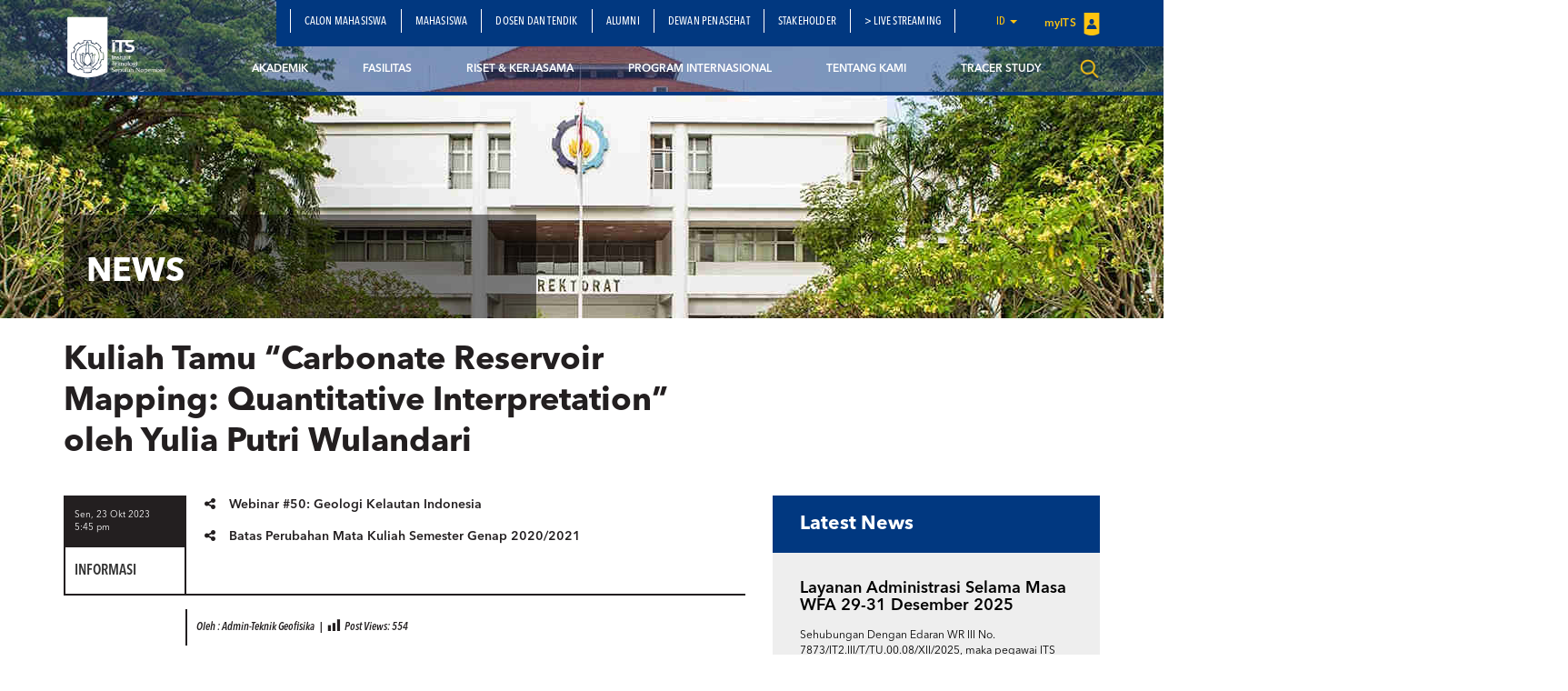

--- FILE ---
content_type: text/html; charset=UTF-8
request_url: https://www.its.ac.id/tgeofisika/id/kuliah-tamu-carbonate-reservoir-mapping-quantitative-interpretation-oleh-yulia-putri-wulandari/
body_size: 16251
content:
<!DOCTYPE html>
<html lang="en">
<head>
    <meta charset="utf-8">
    <meta http-equiv="X-UA-Compatible" content="IE=edge">
    <meta name="viewport" content="width=device-width, initial-scale=1">
    <title>Kuliah Tamu &quot;Carbonate Reservoir Mapping: Quantitative Interpretation&quot; oleh Yulia Putri Wulandari - Departemen Teknik Geofisika</title>
    <meta property="og:image" content="https://www.its.ac.id/tgeofisika/wp-content/uploads/sites/33/2023/10/Poster-Guest-Lecture-Teknik-Geofisika-ITS_27-Oktober-2023.png" />
    <meta name="format-detection" content="telephone=no" />
    <link rel="shortcut icon" href="https://www.its.ac.id/tgeofisika/wp-content/themes/DepartmentITS/assets/img/favicon.png">
            <meta name='robots' content='index, follow, max-image-preview:large, max-snippet:-1, max-video-preview:-1' />
	<style>img:is([sizes="auto" i], [sizes^="auto," i]) { contain-intrinsic-size: 3000px 1500px }</style>
	    <script>
    window.chatbotConfig = {
        nonce: '863db8c3ec',
        ajaxUrl: 'https://www.its.ac.id/tgeofisika/wp-admin/admin-ajax.php'
    };
    // console.log('Nonce loaded early:', window.chatbotConfig.nonce);
    </script>
    <link rel="alternate" href="https://www.its.ac.id/tgeofisika/id/kuliah-tamu-carbonate-reservoir-mapping-quantitative-interpretation-oleh-yulia-putri-wulandari/" hreflang="id" />
<link rel="alternate" href="https://www.its.ac.id/tgeofisika/guest-lecture-carbonate-reservoir-mapping-quantitative-interpretation-by-yulia-putri-wulandari/" hreflang="en" />

	<!-- This site is optimized with the Yoast SEO Premium plugin v26.2 (Yoast SEO v26.2) - https://yoast.com/wordpress/plugins/seo/ -->
	<link rel="canonical" href="https://www.its.ac.id/tgeofisika/id/kuliah-tamu-carbonate-reservoir-mapping-quantitative-interpretation-oleh-yulia-putri-wulandari/" />
	<meta property="og:locale" content="id_ID" />
	<meta property="og:locale:alternate" content="en_US" />
	<meta property="og:type" content="article" />
	<meta property="og:title" content="Kuliah Tamu &quot;Carbonate Reservoir Mapping: Quantitative Interpretation&quot; oleh Yulia Putri Wulandari" />
	<meta property="og:description" content="Teknik Geofisika ITS menyelenggarakan kuliah tamu dengan topik “Carbonate Reservoir Mapping: Quantitative Interpretation”, dengan mengundang narasumber: Yulia Putri Wulandari (Geophysicist RH Petrogas) acara ini akan diselenggarakan pada: Hari/Tanggal : Jumat, 27 Oktober 2023 Waktu : 15.30-17.00 WIB Lokasi : Hybrid di Kelas TG 305-306 dan Zoom ID: 4654-4005-85 materi narasumber dapat diakses melalui link berikut [&hellip;]" />
	<meta property="og:url" content="https://www.its.ac.id/tgeofisika/id/kuliah-tamu-carbonate-reservoir-mapping-quantitative-interpretation-oleh-yulia-putri-wulandari/" />
	<meta property="og:site_name" content="Departemen Teknik Geofisika" />
	<meta property="article:published_time" content="2023-10-23T10:45:37+00:00" />
	<meta property="og:image" content="https://www.its.ac.id/tgeofisika/wp-content/uploads/sites/33/2023/10/Poster-Guest-Lecture-Teknik-Geofisika-ITS_27-Oktober-2023.png" />
	<meta property="og:image:width" content="1080" />
	<meta property="og:image:height" content="1080" />
	<meta property="og:image:type" content="image/png" />
	<meta name="author" content="Admin-Teknik Geofisika" />
	<meta name="twitter:card" content="summary_large_image" />
	<meta name="twitter:label1" content="Ditulis oleh" />
	<meta name="twitter:data1" content="Admin-Teknik Geofisika" />
	<meta name="twitter:label2" content="Estimasi waktu membaca" />
	<meta name="twitter:data2" content="1 menit" />
	<script type="application/ld+json" class="yoast-schema-graph">{"@context":"https://schema.org","@graph":[{"@type":"WebPage","@id":"https://www.its.ac.id/tgeofisika/id/kuliah-tamu-carbonate-reservoir-mapping-quantitative-interpretation-oleh-yulia-putri-wulandari/","url":"https://www.its.ac.id/tgeofisika/id/kuliah-tamu-carbonate-reservoir-mapping-quantitative-interpretation-oleh-yulia-putri-wulandari/","name":"Kuliah Tamu \"Carbonate Reservoir Mapping: Quantitative Interpretation\" oleh Yulia Putri Wulandari - Departemen Teknik Geofisika","isPartOf":{"@id":"https://www.its.ac.id/tgeofisika/id/beranda/#website"},"primaryImageOfPage":{"@id":"https://www.its.ac.id/tgeofisika/id/kuliah-tamu-carbonate-reservoir-mapping-quantitative-interpretation-oleh-yulia-putri-wulandari/#primaryimage"},"image":{"@id":"https://www.its.ac.id/tgeofisika/id/kuliah-tamu-carbonate-reservoir-mapping-quantitative-interpretation-oleh-yulia-putri-wulandari/#primaryimage"},"thumbnailUrl":"https://www.its.ac.id/tgeofisika/wp-content/uploads/sites/33/2023/10/Poster-Guest-Lecture-Teknik-Geofisika-ITS_27-Oktober-2023.png","datePublished":"2023-10-23T10:45:37+00:00","author":{"@id":"https://www.its.ac.id/tgeofisika/id/beranda/#/schema/person/8a6be76173ef695eb356935690ccc3bd"},"breadcrumb":{"@id":"https://www.its.ac.id/tgeofisika/id/kuliah-tamu-carbonate-reservoir-mapping-quantitative-interpretation-oleh-yulia-putri-wulandari/#breadcrumb"},"inLanguage":"id","potentialAction":[{"@type":"ReadAction","target":["https://www.its.ac.id/tgeofisika/id/kuliah-tamu-carbonate-reservoir-mapping-quantitative-interpretation-oleh-yulia-putri-wulandari/"]}]},{"@type":"ImageObject","inLanguage":"id","@id":"https://www.its.ac.id/tgeofisika/id/kuliah-tamu-carbonate-reservoir-mapping-quantitative-interpretation-oleh-yulia-putri-wulandari/#primaryimage","url":"https://www.its.ac.id/tgeofisika/wp-content/uploads/sites/33/2023/10/Poster-Guest-Lecture-Teknik-Geofisika-ITS_27-Oktober-2023.png","contentUrl":"https://www.its.ac.id/tgeofisika/wp-content/uploads/sites/33/2023/10/Poster-Guest-Lecture-Teknik-Geofisika-ITS_27-Oktober-2023.png","width":1080,"height":1080},{"@type":"BreadcrumbList","@id":"https://www.its.ac.id/tgeofisika/id/kuliah-tamu-carbonate-reservoir-mapping-quantitative-interpretation-oleh-yulia-putri-wulandari/#breadcrumb","itemListElement":[{"@type":"ListItem","position":1,"name":"Home","item":"https://www.its.ac.id/tgeofisika/id/beranda/"},{"@type":"ListItem","position":2,"name":"Kuliah Tamu &#8220;Carbonate Reservoir Mapping: Quantitative Interpretation&#8221; oleh Yulia Putri Wulandari"}]},{"@type":"WebSite","@id":"https://www.its.ac.id/tgeofisika/id/beranda/#website","url":"https://www.its.ac.id/tgeofisika/id/beranda/","name":"Departemen Teknik Geofisika","description":"Exploring The Earth - Empowering Society","potentialAction":[{"@type":"SearchAction","target":{"@type":"EntryPoint","urlTemplate":"https://www.its.ac.id/tgeofisika/id/beranda/?s={search_term_string}"},"query-input":{"@type":"PropertyValueSpecification","valueRequired":true,"valueName":"search_term_string"}}],"inLanguage":"id"},{"@type":"Person","@id":"https://www.its.ac.id/tgeofisika/id/beranda/#/schema/person/8a6be76173ef695eb356935690ccc3bd","name":"Admin-Teknik Geofisika","image":{"@type":"ImageObject","inLanguage":"id","@id":"https://www.its.ac.id/tgeofisika/id/beranda/#/schema/person/image/","url":"https://secure.gravatar.com/avatar/a42bf1e2646f58bf62248765032d28ee?s=96&d=mm&r=g","contentUrl":"https://secure.gravatar.com/avatar/a42bf1e2646f58bf62248765032d28ee?s=96&d=mm&r=g","caption":"Admin-Teknik Geofisika"},"url":"https://www.its.ac.id/tgeofisika/id/author/tgeofisikaadmin/"}]}</script>
	<!-- / Yoast SEO Premium plugin. -->


<link rel="alternate" type="application/rss+xml" title="Departemen Teknik Geofisika &raquo; Feed" href="https://www.its.ac.id/tgeofisika/id/feed/" />
<link rel="alternate" type="application/rss+xml" title="Departemen Teknik Geofisika &raquo; Umpan Komentar" href="https://www.its.ac.id/tgeofisika/id/comments/feed/" />
<link rel="alternate" type="application/rss+xml" title="Departemen Teknik Geofisika &raquo; Kuliah Tamu &#8220;Carbonate Reservoir Mapping: Quantitative Interpretation&#8221; oleh Yulia Putri Wulandari Umpan Komentar" href="https://www.its.ac.id/tgeofisika/id/kuliah-tamu-carbonate-reservoir-mapping-quantitative-interpretation-oleh-yulia-putri-wulandari/feed/" />
<script type="text/javascript">
/* <![CDATA[ */
window._wpemojiSettings = {"baseUrl":"https:\/\/s.w.org\/images\/core\/emoji\/15.0.3\/72x72\/","ext":".png","svgUrl":"https:\/\/s.w.org\/images\/core\/emoji\/15.0.3\/svg\/","svgExt":".svg","source":{"concatemoji":"https:\/\/www.its.ac.id\/tgeofisika\/wp-includes\/js\/wp-emoji-release.min.js?ver=6.7.2"}};
/*! This file is auto-generated */
!function(i,n){var o,s,e;function c(e){try{var t={supportTests:e,timestamp:(new Date).valueOf()};sessionStorage.setItem(o,JSON.stringify(t))}catch(e){}}function p(e,t,n){e.clearRect(0,0,e.canvas.width,e.canvas.height),e.fillText(t,0,0);var t=new Uint32Array(e.getImageData(0,0,e.canvas.width,e.canvas.height).data),r=(e.clearRect(0,0,e.canvas.width,e.canvas.height),e.fillText(n,0,0),new Uint32Array(e.getImageData(0,0,e.canvas.width,e.canvas.height).data));return t.every(function(e,t){return e===r[t]})}function u(e,t,n){switch(t){case"flag":return n(e,"\ud83c\udff3\ufe0f\u200d\u26a7\ufe0f","\ud83c\udff3\ufe0f\u200b\u26a7\ufe0f")?!1:!n(e,"\ud83c\uddfa\ud83c\uddf3","\ud83c\uddfa\u200b\ud83c\uddf3")&&!n(e,"\ud83c\udff4\udb40\udc67\udb40\udc62\udb40\udc65\udb40\udc6e\udb40\udc67\udb40\udc7f","\ud83c\udff4\u200b\udb40\udc67\u200b\udb40\udc62\u200b\udb40\udc65\u200b\udb40\udc6e\u200b\udb40\udc67\u200b\udb40\udc7f");case"emoji":return!n(e,"\ud83d\udc26\u200d\u2b1b","\ud83d\udc26\u200b\u2b1b")}return!1}function f(e,t,n){var r="undefined"!=typeof WorkerGlobalScope&&self instanceof WorkerGlobalScope?new OffscreenCanvas(300,150):i.createElement("canvas"),a=r.getContext("2d",{willReadFrequently:!0}),o=(a.textBaseline="top",a.font="600 32px Arial",{});return e.forEach(function(e){o[e]=t(a,e,n)}),o}function t(e){var t=i.createElement("script");t.src=e,t.defer=!0,i.head.appendChild(t)}"undefined"!=typeof Promise&&(o="wpEmojiSettingsSupports",s=["flag","emoji"],n.supports={everything:!0,everythingExceptFlag:!0},e=new Promise(function(e){i.addEventListener("DOMContentLoaded",e,{once:!0})}),new Promise(function(t){var n=function(){try{var e=JSON.parse(sessionStorage.getItem(o));if("object"==typeof e&&"number"==typeof e.timestamp&&(new Date).valueOf()<e.timestamp+604800&&"object"==typeof e.supportTests)return e.supportTests}catch(e){}return null}();if(!n){if("undefined"!=typeof Worker&&"undefined"!=typeof OffscreenCanvas&&"undefined"!=typeof URL&&URL.createObjectURL&&"undefined"!=typeof Blob)try{var e="postMessage("+f.toString()+"("+[JSON.stringify(s),u.toString(),p.toString()].join(",")+"));",r=new Blob([e],{type:"text/javascript"}),a=new Worker(URL.createObjectURL(r),{name:"wpTestEmojiSupports"});return void(a.onmessage=function(e){c(n=e.data),a.terminate(),t(n)})}catch(e){}c(n=f(s,u,p))}t(n)}).then(function(e){for(var t in e)n.supports[t]=e[t],n.supports.everything=n.supports.everything&&n.supports[t],"flag"!==t&&(n.supports.everythingExceptFlag=n.supports.everythingExceptFlag&&n.supports[t]);n.supports.everythingExceptFlag=n.supports.everythingExceptFlag&&!n.supports.flag,n.DOMReady=!1,n.readyCallback=function(){n.DOMReady=!0}}).then(function(){return e}).then(function(){var e;n.supports.everything||(n.readyCallback(),(e=n.source||{}).concatemoji?t(e.concatemoji):e.wpemoji&&e.twemoji&&(t(e.twemoji),t(e.wpemoji)))}))}((window,document),window._wpemojiSettings);
/* ]]> */
</script>
<link rel='stylesheet' id='dashicons-css' href='https://www.its.ac.id/tgeofisika/wp-includes/css/dashicons.min.css?ver=6.7.2' type='text/css' media='all' />
<link rel='stylesheet' id='post-views-counter-frontend-css' href='https://www.its.ac.id/tgeofisika/wp-content/plugins/post-views-counter/css/frontend.min.css?ver=1.5.6' type='text/css' media='all' />
<link rel='stylesheet' id='chatbot-bundle-css' href='https://www.its.ac.id/tgeofisika/wp-content/plugins/its-chatbot/assets/index-CJxHy5un.css?ver=1.0.0' type='text/css' media='all' />
<style id='wp-emoji-styles-inline-css' type='text/css'>

	img.wp-smiley, img.emoji {
		display: inline !important;
		border: none !important;
		box-shadow: none !important;
		height: 1em !important;
		width: 1em !important;
		margin: 0 0.07em !important;
		vertical-align: -0.1em !important;
		background: none !important;
		padding: 0 !important;
	}
</style>
<link rel='stylesheet' id='wp-block-library-css' href='https://www.its.ac.id/tgeofisika/wp-includes/css/dist/block-library/style.min.css?ver=6.7.2' type='text/css' media='all' />
<style id='pdfemb-pdf-embedder-viewer-style-inline-css' type='text/css'>
.wp-block-pdfemb-pdf-embedder-viewer{max-width:none}

</style>
<style id='joinchat-button-style-inline-css' type='text/css'>
.wp-block-joinchat-button{border:none!important;text-align:center}.wp-block-joinchat-button figure{display:table;margin:0 auto;padding:0}.wp-block-joinchat-button figcaption{font:normal normal 400 .6em/2em var(--wp--preset--font-family--system-font,sans-serif);margin:0;padding:0}.wp-block-joinchat-button .joinchat-button__qr{background-color:#fff;border:6px solid #25d366;border-radius:30px;box-sizing:content-box;display:block;height:200px;margin:auto;overflow:hidden;padding:10px;width:200px}.wp-block-joinchat-button .joinchat-button__qr canvas,.wp-block-joinchat-button .joinchat-button__qr img{display:block;margin:auto}.wp-block-joinchat-button .joinchat-button__link{align-items:center;background-color:#25d366;border:6px solid #25d366;border-radius:30px;display:inline-flex;flex-flow:row nowrap;justify-content:center;line-height:1.25em;margin:0 auto;text-decoration:none}.wp-block-joinchat-button .joinchat-button__link:before{background:transparent var(--joinchat-ico) no-repeat center;background-size:100%;content:"";display:block;height:1.5em;margin:-.75em .75em -.75em 0;width:1.5em}.wp-block-joinchat-button figure+.joinchat-button__link{margin-top:10px}@media (orientation:landscape)and (min-height:481px),(orientation:portrait)and (min-width:481px){.wp-block-joinchat-button.joinchat-button--qr-only figure+.joinchat-button__link{display:none}}@media (max-width:480px),(orientation:landscape)and (max-height:480px){.wp-block-joinchat-button figure{display:none}}

</style>
<style id='classic-theme-styles-inline-css' type='text/css'>
/*! This file is auto-generated */
.wp-block-button__link{color:#fff;background-color:#32373c;border-radius:9999px;box-shadow:none;text-decoration:none;padding:calc(.667em + 2px) calc(1.333em + 2px);font-size:1.125em}.wp-block-file__button{background:#32373c;color:#fff;text-decoration:none}
</style>
<style id='global-styles-inline-css' type='text/css'>
:root{--wp--preset--aspect-ratio--square: 1;--wp--preset--aspect-ratio--4-3: 4/3;--wp--preset--aspect-ratio--3-4: 3/4;--wp--preset--aspect-ratio--3-2: 3/2;--wp--preset--aspect-ratio--2-3: 2/3;--wp--preset--aspect-ratio--16-9: 16/9;--wp--preset--aspect-ratio--9-16: 9/16;--wp--preset--color--black: #000000;--wp--preset--color--cyan-bluish-gray: #abb8c3;--wp--preset--color--white: #ffffff;--wp--preset--color--pale-pink: #f78da7;--wp--preset--color--vivid-red: #cf2e2e;--wp--preset--color--luminous-vivid-orange: #ff6900;--wp--preset--color--luminous-vivid-amber: #fcb900;--wp--preset--color--light-green-cyan: #7bdcb5;--wp--preset--color--vivid-green-cyan: #00d084;--wp--preset--color--pale-cyan-blue: #8ed1fc;--wp--preset--color--vivid-cyan-blue: #0693e3;--wp--preset--color--vivid-purple: #9b51e0;--wp--preset--gradient--vivid-cyan-blue-to-vivid-purple: linear-gradient(135deg,rgba(6,147,227,1) 0%,rgb(155,81,224) 100%);--wp--preset--gradient--light-green-cyan-to-vivid-green-cyan: linear-gradient(135deg,rgb(122,220,180) 0%,rgb(0,208,130) 100%);--wp--preset--gradient--luminous-vivid-amber-to-luminous-vivid-orange: linear-gradient(135deg,rgba(252,185,0,1) 0%,rgba(255,105,0,1) 100%);--wp--preset--gradient--luminous-vivid-orange-to-vivid-red: linear-gradient(135deg,rgba(255,105,0,1) 0%,rgb(207,46,46) 100%);--wp--preset--gradient--very-light-gray-to-cyan-bluish-gray: linear-gradient(135deg,rgb(238,238,238) 0%,rgb(169,184,195) 100%);--wp--preset--gradient--cool-to-warm-spectrum: linear-gradient(135deg,rgb(74,234,220) 0%,rgb(151,120,209) 20%,rgb(207,42,186) 40%,rgb(238,44,130) 60%,rgb(251,105,98) 80%,rgb(254,248,76) 100%);--wp--preset--gradient--blush-light-purple: linear-gradient(135deg,rgb(255,206,236) 0%,rgb(152,150,240) 100%);--wp--preset--gradient--blush-bordeaux: linear-gradient(135deg,rgb(254,205,165) 0%,rgb(254,45,45) 50%,rgb(107,0,62) 100%);--wp--preset--gradient--luminous-dusk: linear-gradient(135deg,rgb(255,203,112) 0%,rgb(199,81,192) 50%,rgb(65,88,208) 100%);--wp--preset--gradient--pale-ocean: linear-gradient(135deg,rgb(255,245,203) 0%,rgb(182,227,212) 50%,rgb(51,167,181) 100%);--wp--preset--gradient--electric-grass: linear-gradient(135deg,rgb(202,248,128) 0%,rgb(113,206,126) 100%);--wp--preset--gradient--midnight: linear-gradient(135deg,rgb(2,3,129) 0%,rgb(40,116,252) 100%);--wp--preset--font-size--small: 13px;--wp--preset--font-size--medium: 20px;--wp--preset--font-size--large: 36px;--wp--preset--font-size--x-large: 42px;--wp--preset--spacing--20: 0.44rem;--wp--preset--spacing--30: 0.67rem;--wp--preset--spacing--40: 1rem;--wp--preset--spacing--50: 1.5rem;--wp--preset--spacing--60: 2.25rem;--wp--preset--spacing--70: 3.38rem;--wp--preset--spacing--80: 5.06rem;--wp--preset--shadow--natural: 6px 6px 9px rgba(0, 0, 0, 0.2);--wp--preset--shadow--deep: 12px 12px 50px rgba(0, 0, 0, 0.4);--wp--preset--shadow--sharp: 6px 6px 0px rgba(0, 0, 0, 0.2);--wp--preset--shadow--outlined: 6px 6px 0px -3px rgba(255, 255, 255, 1), 6px 6px rgba(0, 0, 0, 1);--wp--preset--shadow--crisp: 6px 6px 0px rgba(0, 0, 0, 1);}:where(.is-layout-flex){gap: 0.5em;}:where(.is-layout-grid){gap: 0.5em;}body .is-layout-flex{display: flex;}.is-layout-flex{flex-wrap: wrap;align-items: center;}.is-layout-flex > :is(*, div){margin: 0;}body .is-layout-grid{display: grid;}.is-layout-grid > :is(*, div){margin: 0;}:where(.wp-block-columns.is-layout-flex){gap: 2em;}:where(.wp-block-columns.is-layout-grid){gap: 2em;}:where(.wp-block-post-template.is-layout-flex){gap: 1.25em;}:where(.wp-block-post-template.is-layout-grid){gap: 1.25em;}.has-black-color{color: var(--wp--preset--color--black) !important;}.has-cyan-bluish-gray-color{color: var(--wp--preset--color--cyan-bluish-gray) !important;}.has-white-color{color: var(--wp--preset--color--white) !important;}.has-pale-pink-color{color: var(--wp--preset--color--pale-pink) !important;}.has-vivid-red-color{color: var(--wp--preset--color--vivid-red) !important;}.has-luminous-vivid-orange-color{color: var(--wp--preset--color--luminous-vivid-orange) !important;}.has-luminous-vivid-amber-color{color: var(--wp--preset--color--luminous-vivid-amber) !important;}.has-light-green-cyan-color{color: var(--wp--preset--color--light-green-cyan) !important;}.has-vivid-green-cyan-color{color: var(--wp--preset--color--vivid-green-cyan) !important;}.has-pale-cyan-blue-color{color: var(--wp--preset--color--pale-cyan-blue) !important;}.has-vivid-cyan-blue-color{color: var(--wp--preset--color--vivid-cyan-blue) !important;}.has-vivid-purple-color{color: var(--wp--preset--color--vivid-purple) !important;}.has-black-background-color{background-color: var(--wp--preset--color--black) !important;}.has-cyan-bluish-gray-background-color{background-color: var(--wp--preset--color--cyan-bluish-gray) !important;}.has-white-background-color{background-color: var(--wp--preset--color--white) !important;}.has-pale-pink-background-color{background-color: var(--wp--preset--color--pale-pink) !important;}.has-vivid-red-background-color{background-color: var(--wp--preset--color--vivid-red) !important;}.has-luminous-vivid-orange-background-color{background-color: var(--wp--preset--color--luminous-vivid-orange) !important;}.has-luminous-vivid-amber-background-color{background-color: var(--wp--preset--color--luminous-vivid-amber) !important;}.has-light-green-cyan-background-color{background-color: var(--wp--preset--color--light-green-cyan) !important;}.has-vivid-green-cyan-background-color{background-color: var(--wp--preset--color--vivid-green-cyan) !important;}.has-pale-cyan-blue-background-color{background-color: var(--wp--preset--color--pale-cyan-blue) !important;}.has-vivid-cyan-blue-background-color{background-color: var(--wp--preset--color--vivid-cyan-blue) !important;}.has-vivid-purple-background-color{background-color: var(--wp--preset--color--vivid-purple) !important;}.has-black-border-color{border-color: var(--wp--preset--color--black) !important;}.has-cyan-bluish-gray-border-color{border-color: var(--wp--preset--color--cyan-bluish-gray) !important;}.has-white-border-color{border-color: var(--wp--preset--color--white) !important;}.has-pale-pink-border-color{border-color: var(--wp--preset--color--pale-pink) !important;}.has-vivid-red-border-color{border-color: var(--wp--preset--color--vivid-red) !important;}.has-luminous-vivid-orange-border-color{border-color: var(--wp--preset--color--luminous-vivid-orange) !important;}.has-luminous-vivid-amber-border-color{border-color: var(--wp--preset--color--luminous-vivid-amber) !important;}.has-light-green-cyan-border-color{border-color: var(--wp--preset--color--light-green-cyan) !important;}.has-vivid-green-cyan-border-color{border-color: var(--wp--preset--color--vivid-green-cyan) !important;}.has-pale-cyan-blue-border-color{border-color: var(--wp--preset--color--pale-cyan-blue) !important;}.has-vivid-cyan-blue-border-color{border-color: var(--wp--preset--color--vivid-cyan-blue) !important;}.has-vivid-purple-border-color{border-color: var(--wp--preset--color--vivid-purple) !important;}.has-vivid-cyan-blue-to-vivid-purple-gradient-background{background: var(--wp--preset--gradient--vivid-cyan-blue-to-vivid-purple) !important;}.has-light-green-cyan-to-vivid-green-cyan-gradient-background{background: var(--wp--preset--gradient--light-green-cyan-to-vivid-green-cyan) !important;}.has-luminous-vivid-amber-to-luminous-vivid-orange-gradient-background{background: var(--wp--preset--gradient--luminous-vivid-amber-to-luminous-vivid-orange) !important;}.has-luminous-vivid-orange-to-vivid-red-gradient-background{background: var(--wp--preset--gradient--luminous-vivid-orange-to-vivid-red) !important;}.has-very-light-gray-to-cyan-bluish-gray-gradient-background{background: var(--wp--preset--gradient--very-light-gray-to-cyan-bluish-gray) !important;}.has-cool-to-warm-spectrum-gradient-background{background: var(--wp--preset--gradient--cool-to-warm-spectrum) !important;}.has-blush-light-purple-gradient-background{background: var(--wp--preset--gradient--blush-light-purple) !important;}.has-blush-bordeaux-gradient-background{background: var(--wp--preset--gradient--blush-bordeaux) !important;}.has-luminous-dusk-gradient-background{background: var(--wp--preset--gradient--luminous-dusk) !important;}.has-pale-ocean-gradient-background{background: var(--wp--preset--gradient--pale-ocean) !important;}.has-electric-grass-gradient-background{background: var(--wp--preset--gradient--electric-grass) !important;}.has-midnight-gradient-background{background: var(--wp--preset--gradient--midnight) !important;}.has-small-font-size{font-size: var(--wp--preset--font-size--small) !important;}.has-medium-font-size{font-size: var(--wp--preset--font-size--medium) !important;}.has-large-font-size{font-size: var(--wp--preset--font-size--large) !important;}.has-x-large-font-size{font-size: var(--wp--preset--font-size--x-large) !important;}
:where(.wp-block-post-template.is-layout-flex){gap: 1.25em;}:where(.wp-block-post-template.is-layout-grid){gap: 1.25em;}
:where(.wp-block-columns.is-layout-flex){gap: 2em;}:where(.wp-block-columns.is-layout-grid){gap: 2em;}
:root :where(.wp-block-pullquote){font-size: 1.5em;line-height: 1.6;}
</style>
<link rel='stylesheet' id='js_composer_front-css' href='https://www.its.ac.id/tgeofisika/wp-content/plugins/js_composer/assets/css/js_composer.min.css?ver=5.1.1' type='text/css' media='all' />
<link rel='stylesheet' id='bootstrap-css' href='https://www.its.ac.id/tgeofisika/wp-content/themes/DepartmentITS/assets/css/bootstrap.min.css?ver=3.3.7' type='text/css' media='all' />
<link rel='stylesheet' id='owl-carousel-css' href='https://www.its.ac.id/tgeofisika/wp-content/themes/DepartmentITS/assets/css/owl.carousel.css?ver=1.0.0' type='text/css' media='all' />
<link rel='stylesheet' id='owl-theme-css' href='https://www.its.ac.id/tgeofisika/wp-content/themes/DepartmentITS/assets/css/owl.theme.css?ver=1.0.0' type='text/css' media='all' />
<link rel='stylesheet' id='basic-style-css' href='https://www.its.ac.id/tgeofisika/wp-content/themes/DepartmentITS/assets/css/style.css?ver=1.0.0' type='text/css' media='all' />
<link rel='stylesheet' id='news-style-css' href='https://www.its.ac.id/tgeofisika/wp-content/themes/DepartmentITS/assets/css/news.css?ver=1.0.0' type='text/css' media='all' />
<link rel='stylesheet' id='global-style-css' href='https://www.its.ac.id/tgeofisika/wp-content/themes/DepartmentITS/assets/css/style-global.css?ver=1.0.0' type='text/css' media='all' />
<link rel='stylesheet' id='vc-custom-style-css' href='https://www.its.ac.id/tgeofisika/wp-content/themes/DepartmentITS/assets/css/vc-custom-components.css?ver=1.0.0' type='text/css' media='all' />
<link rel='stylesheet' id='font-awesome-css' href='https://www.its.ac.id/tgeofisika/wp-content/plugins/js_composer/assets/lib/bower/font-awesome/css/font-awesome.min.css?ver=5.1.1' type='text/css' media='all' />
<link rel='stylesheet' id='fancybox-css' href='https://www.its.ac.id/tgeofisika/wp-content/themes/DepartmentITS/assets/css/jquery.fancybox.min.css?ver=3.1.20' type='text/css' media='all' />
<link rel='stylesheet' id='animate-css' href='https://www.its.ac.id/tgeofisika/wp-content/themes/DepartmentITS/assets/css/animate.min.css?ver=3.5.1' type='text/css' media='all' />
<link rel='stylesheet' id='its-css' href='https://www.its.ac.id/tgeofisika/wp-content/themes/DepartmentITS/assets/css/its.css?ver=1.0.0' type='text/css' media='all' />
<link rel='stylesheet' id='its-spacing-css' href='https://www.its.ac.id/tgeofisika/wp-content/themes/DepartmentITS/assets/css/its-spacing.css?ver=1.0.0' type='text/css' media='all' />
<link rel='stylesheet' id='its-text-css' href='https://www.its.ac.id/tgeofisika/wp-content/themes/DepartmentITS/assets/css/its-text.css?ver=1.0.0' type='text/css' media='all' />
<link rel='stylesheet' id='wp-pagenavi-css' href='https://www.its.ac.id/tgeofisika/wp-content/plugins/wp-pagenavi/pagenavi-css.css?ver=2.70' type='text/css' media='all' />
<link rel='stylesheet' id='tablepress-default-css' href='https://www.its.ac.id/tgeofisika/wp-content/plugins/tablepress/css/build/default.css?ver=3.1' type='text/css' media='all' />
<link rel='stylesheet' id='ms_global_search_css_style-css' href='https://www.its.ac.id/tgeofisika/wp-content/plugins/multisite-global-search/style.css?ver=6.7.2' type='text/css' media='all' />
<script type="text/javascript" src="https://www.its.ac.id/tgeofisika/wp-includes/js/jquery/jquery.min.js?ver=3.7.1" id="jquery-core-js"></script>
<script type="text/javascript" src="https://www.its.ac.id/tgeofisika/wp-includes/js/jquery/jquery-migrate.min.js?ver=3.4.1" id="jquery-migrate-js"></script>
<link rel="https://api.w.org/" href="https://www.its.ac.id/tgeofisika/wp-json/" /><link rel="alternate" title="JSON" type="application/json" href="https://www.its.ac.id/tgeofisika/wp-json/wp/v2/posts/11349" /><link rel="EditURI" type="application/rsd+xml" title="RSD" href="https://www.its.ac.id/tgeofisika/xmlrpc.php?rsd" />
<link rel='shortlink' href='https://www.its.ac.id/tgeofisika/?p=11349' />
<link rel="alternate" title="oEmbed (JSON)" type="application/json+oembed" href="https://www.its.ac.id/tgeofisika/wp-json/oembed/1.0/embed?url=https%3A%2F%2Fwww.its.ac.id%2Ftgeofisika%2Fid%2Fkuliah-tamu-carbonate-reservoir-mapping-quantitative-interpretation-oleh-yulia-putri-wulandari%2F" />
<link rel="alternate" title="oEmbed (XML)" type="text/xml+oembed" href="https://www.its.ac.id/tgeofisika/wp-json/oembed/1.0/embed?url=https%3A%2F%2Fwww.its.ac.id%2Ftgeofisika%2Fid%2Fkuliah-tamu-carbonate-reservoir-mapping-quantitative-interpretation-oleh-yulia-putri-wulandari%2F&#038;format=xml" />
<meta http-equiv="X-Content-Type-Options" content="nosniff">
<!-- Analytics by WP Statistics - https://wp-statistics.com -->
<meta name="generator" content="Powered by Visual Composer - drag and drop page builder for WordPress."/>
<!--[if lte IE 9]><link rel="stylesheet" type="text/css" href="https://www.its.ac.id/tgeofisika/wp-content/plugins/js_composer/assets/css/vc_lte_ie9.min.css" media="screen"><![endif]--><noscript><style>.lazyload[data-src]{display:none !important;}</style></noscript><style>.lazyload{background-image:none !important;}.lazyload:before{background-image:none !important;}</style><noscript><style> .wpb_animate_when_almost_visible { opacity: 1; }</style></noscript></head>
<body class="post-template-default single single-post postid-11349 single-format-standard wpb-js-composer js-comp-ver-5.1.1 vc_responsive">
<div class="section-menu">
    <nav class="navbar navbar-default">
        <div class="container container-header">
            <div class="navbar-header">
                <button type="button" class="navbar-toggle collapsed" data-toggle="collapse" data-target="#bs-example-navbar-collapse-1" aria-expanded="false">
                    <span class="sr-only">Toggle navigation</span>
                    <span class="icon-bar"></span>
                    <span class="icon-bar"></span>
                    <span class="icon-bar"></span>
                </button>
                <a class="navbar-brand" href="https://www.its.ac.id/tgeofisika/">
                    <img src="[data-uri]" class="logo lazyload" data-src="https://www.its.ac.id/tgeofisika/wp-content/themes/DepartmentITS/assets/img/logo.png" decoding="async" data-eio-rwidth="1400" data-eio-rheight="902"><noscript><img src="https://www.its.ac.id/tgeofisika/wp-content/themes/DepartmentITS/assets/img/logo.png" class="logo" data-eio="l"></noscript>
                </a>
<!--                <a class="navbar-brand second" href="--><!--">-->
<!--                    <img src="[data-uri]" class="logo lazyload" data-src="http://--!--" decoding="async"><noscript><img src="--><!--" class="logo" data-eio="l"></noscript>-->
<!--                </a>-->
            </div>

            <div class="collapse navbar-collapse" id="bs-example-navbar-collapse-1">
                <div class="clearfix">
                    <ul id="menu-secondary-menu" class="nav navbar-nav secondary-top-menu"><li id="menu-item-1402" class="menu-item menu-item-type-post_type menu-item-object-page menu-item-1402"><a href="https://www.its.ac.id/tgeofisika/id/calon-mahasiswa/">Calon Mahasiswa</a></li>
<li id="menu-item-1403" class="menu-item menu-item-type-post_type menu-item-object-page menu-item-1403"><a href="https://www.its.ac.id/tgeofisika/id/mahasiswa/">Mahasiswa</a></li>
<li id="menu-item-1404" class="menu-item menu-item-type-post_type menu-item-object-page menu-item-1404"><a href="https://www.its.ac.id/tgeofisika/id/dosen-staff/">Dosen Dan Tendik</a></li>
<li id="menu-item-1405" class="menu-item menu-item-type-post_type menu-item-object-page menu-item-1405"><a href="https://www.its.ac.id/tgeofisika/id/alumni/">Alumni</a></li>
<li id="menu-item-4382" class="menu-item menu-item-type-post_type menu-item-object-page menu-item-4382"><a href="https://www.its.ac.id/tgeofisika/id/dewan-penasehat/">Dewan Penasehat</a></li>
<li id="menu-item-12122" class="menu-item menu-item-type-post_type menu-item-object-page menu-item-12122"><a href="https://www.its.ac.id/tgeofisika/id/stakeholder-2/">Stakeholder</a></li>
<li id="menu-item-4036" class="menu-item menu-item-type-custom menu-item-object-custom menu-item-4036"><a href="https://www.youtube.com/channel/UC78HW-Wv_VUnVM6x1lhHw6Q">&gt; Live Streaming</a></li>
<li class="dropdown dropdown-language-main ">
                        <a href="#" class="dropdown-toggle" data-toggle="dropdown" role="button" aria-haspopup="true" aria-expanded="false">id <span class="caret"></span></a>
                        <ul class="dropdown-menu dropdown-language">
                            <li><a href="javascript:;">Bahasa Indonesia</a></li><li><a href="https://www.its.ac.id/tgeofisika/guest-lecture-carbonate-reservoir-mapping-quantitative-interpretation-by-yulia-putri-wulandari/" >English</a></li>
                        </ul>
                    </li>
                    <li class="login">
                        <a href="" target="_blank">
                            myITS <img src="[data-uri]" data-src="https://www.its.ac.id/tgeofisika/wp-content/themes/DepartmentITS/assets/img/icons/logo-login.png" decoding="async" class="lazyload" data-eio-rwidth="18" data-eio-rheight="25"><noscript><img src="https://www.its.ac.id/tgeofisika/wp-content/themes/DepartmentITS/assets/img/icons/logo-login.png" data-eio="l"></noscript>
                        </a>
                    </li></ul>                </div>
                <ul id="menu-main-menu" class="nav navbar-nav main-menu pull-right"><li id="menu-item-1386" class="menu-item menu-item-type-post_type menu-item-object-page menu-item-has-children menu-item-1386 dropdown mega-dropdown"><a title="Akademik" href="https://www.its.ac.id/tgeofisika/id/akademik/" data-toggle="dropdown" class="dropdown-toggle disabled" aria-haspopup="true">Akademik </a> <div class="submenu-plus visible-xs"><i class="fa fa-plus" aria-hidden="true"></i></div>
<ul role="menu" class=" dropdown-menu mega-dropdown-menu">
								<div class="container">

									<div class="row">

										<div class="container-sub-mega-menu">

											<div class="menu-mega">
	<li id="menu-item-1957" class="menu-item menu-item-type-post_type menu-item-object-page menu-item-1957"><a title="Program Studi" href="https://www.its.ac.id/tgeofisika/id/akademik/program-studi/">Program Studi</a></li>
	<li id="menu-item-1958" class="menu-item menu-item-type-post_type menu-item-object-page menu-item-1958"><a title="Peraturan dan Informasi" href="https://www.its.ac.id/tgeofisika/id/akademik/peraturan-dan-informasi/">Peraturan dan Informasi</a></li>
	<li id="menu-item-5259" class="menu-item menu-item-type-post_type menu-item-object-page menu-item-5259"><a title="CAPSTONE (Kuliah Lapangan Terpadu)" href="https://www.its.ac.id/tgeofisika/id/akademik/capstone-kuliah-lapangan-terpadu/">CAPSTONE (Kuliah Lapangan Terpadu)</a></li>
	<li id="menu-item-11849" class="menu-item menu-item-type-post_type menu-item-object-page menu-item-11849"><a title="Kegiatan MBKM" href="https://www.its.ac.id/tgeofisika/id/akademik/kegiatan-mbkm/">Kegiatan MBKM</a></li>
</ul>
</li>
<li id="menu-item-1389" class="menu-item menu-item-type-post_type menu-item-object-page menu-item-has-children menu-item-1389 dropdown mega-dropdown"><a title="Fasilitas" href="https://www.its.ac.id/tgeofisika/id/fasilitas/" data-toggle="dropdown" class="dropdown-toggle disabled" aria-haspopup="true">Fasilitas </a> <div class="submenu-plus visible-xs"><i class="fa fa-plus" aria-hidden="true"></i></div>
<ul role="menu" class=" dropdown-menu mega-dropdown-menu">
								<div class="container">

									<div class="row">

										<div class="container-sub-mega-menu">

											<div class="menu-mega">
	<li id="menu-item-2023" class="menu-item menu-item-type-post_type menu-item-object-page menu-item-2023"><a title="Ruang Kuliah" href="https://www.its.ac.id/tgeofisika/id/fasilitas/ruang-kuliah/">Ruang Kuliah</a></li>
	<li id="menu-item-2017" class="menu-item menu-item-type-post_type menu-item-object-page menu-item-2017"><a title="Laboratorium" href="https://www.its.ac.id/tgeofisika/id/fasilitas/laboratorium-2/">Laboratorium</a></li>
	<li id="menu-item-4866" class="menu-item menu-item-type-post_type menu-item-object-page menu-item-4866"><a title="Ruang Himpunan" href="https://www.its.ac.id/tgeofisika/id/fasilitas/ruang-himpunan/">Ruang Himpunan</a></li>
	<li id="menu-item-4867" class="menu-item menu-item-type-post_type menu-item-object-page menu-item-4867"><a title="Ruang IUP" href="https://www.its.ac.id/tgeofisika/id/fasilitas/ruang-iup/">Ruang IUP</a></li>
	<li id="menu-item-1393" class="menu-item menu-item-type-post_type menu-item-object-page menu-item-1393"><a title="Koleksi Ruang Baca" href="https://www.its.ac.id/tgeofisika/id/fasilitas/ruang-baca-2/">Koleksi Ruang Baca</a></li>
	<li id="menu-item-4630" class="menu-item menu-item-type-post_type menu-item-object-page menu-item-4630"><a title="Fasilitas Umum ITS" href="https://www.its.ac.id/tgeofisika/id/fasilitas/fasilitas-umum-its/">Fasilitas Umum ITS</a></li>
</ul>
</li>
<li id="menu-item-1387" class="menu-item menu-item-type-post_type menu-item-object-page menu-item-has-children menu-item-1387 dropdown mega-dropdown"><a title="Riset &amp; Kerjasama" href="https://www.its.ac.id/tgeofisika/id/riset-kolaborasi/" data-toggle="dropdown" class="dropdown-toggle disabled" aria-haspopup="true">Riset &amp; Kerjasama </a> <div class="submenu-plus visible-xs"><i class="fa fa-plus" aria-hidden="true"></i></div>
<ul role="menu" class=" dropdown-menu mega-dropdown-menu">
								<div class="container">

									<div class="row">

										<div class="container-sub-mega-menu">

											<div class="menu-mega">
	<li id="menu-item-10981" class="menu-item menu-item-type-post_type menu-item-object-page menu-item-10981"><a title="Rekap Penelitian" href="https://www.its.ac.id/tgeofisika/id/riset-kolaborasi/rekap-penelitian/">Rekap Penelitian</a></li>
	<li id="menu-item-10982" class="menu-item menu-item-type-post_type menu-item-object-page menu-item-10982"><a title="Rekap Abmas" href="https://www.its.ac.id/tgeofisika/id/riset-kolaborasi/rekap-abmas/">Rekap Abmas</a></li>
	<li id="menu-item-1396" class="menu-item menu-item-type-post_type menu-item-object-page menu-item-1396"><a title="Publikasi Ilmiah" href="https://www.its.ac.id/tgeofisika/id/riset-kolaborasi/publikasi-ilmiah/">Publikasi Ilmiah</a></li>
	<li id="menu-item-2281" class="menu-item menu-item-type-custom menu-item-object-custom menu-item-2281"><a title="Bidang Penelitian" href="https://www.its.ac.id/tgeofisika/riset-kolaborasi/bidang-penelitian-2/">Bidang Penelitian</a></li>
	<li id="menu-item-6764" class="menu-item menu-item-type-post_type menu-item-object-page menu-item-6764"><a title="Seminar dan Kuliah Tamu" href="https://www.its.ac.id/tgeofisika/id/riset-kolaborasi/seminar-dan-kuliah-tamu-2/">Seminar dan Kuliah Tamu</a></li>
	<li id="menu-item-5043" class="menu-item menu-item-type-post_type menu-item-object-page menu-item-5043"><a title="Jurnal Ilmiah" href="https://www.its.ac.id/tgeofisika/id/riset-kolaborasi/jurnal-ilmiah/">Jurnal Ilmiah</a></li>
	<li id="menu-item-2308" class="menu-item menu-item-type-post_type menu-item-object-page menu-item-2308"><a title="Kerjasama" href="https://www.its.ac.id/tgeofisika/id/riset-kolaborasi/kolaborasi-2-2/">Kerjasama</a></li>
	<li id="menu-item-3438" class="menu-item menu-item-type-post_type menu-item-object-page menu-item-3438"><a title="Geopark" href="https://www.its.ac.id/tgeofisika/id/geopark-2/">Geopark</a></li>
</ul>
</li>
<li id="menu-item-10227" class="menu-item menu-item-type-post_type menu-item-object-page menu-item-10227"><a title="Program Internasional" href="https://www.its.ac.id/tgeofisika/id/program-internasional/">Program Internasional</a></li>
<li id="menu-item-1388" class="menu-item menu-item-type-post_type menu-item-object-page menu-item-has-children menu-item-1388 dropdown mega-dropdown"><a title="Tentang Kami" href="https://www.its.ac.id/tgeofisika/id/tentang-kami/" data-toggle="dropdown" class="dropdown-toggle disabled" aria-haspopup="true">Tentang Kami </a> <div class="submenu-plus visible-xs"><i class="fa fa-plus" aria-hidden="true"></i></div>
<ul role="menu" class=" dropdown-menu mega-dropdown-menu">
								<div class="container">

									<div class="row">

										<div class="container-sub-mega-menu">

											<div class="menu-mega">
	<li id="menu-item-2337" class="menu-item menu-item-type-post_type menu-item-object-page menu-item-2337"><a title="Visi dan Misi" href="https://www.its.ac.id/tgeofisika/id/tentang-kami/visi-dan-misi/">Visi dan Misi</a></li>
	<li id="menu-item-4697" class="menu-item menu-item-type-post_type menu-item-object-page menu-item-4697"><a title="Profil Profesional Mandiri" href="https://www.its.ac.id/tgeofisika/id/tentang-kami/profil-profesional-mandiri-departemen-teknik-geofisika/">Profil Profesional Mandiri</a></li>
	<li id="menu-item-1825" class="menu-item menu-item-type-post_type menu-item-object-page menu-item-1825"><a title="Akreditasi" href="https://www.its.ac.id/tgeofisika/id/tentang-kami/akreditasi-2/">Akreditasi</a></li>
	<li id="menu-item-2307" class="menu-item menu-item-type-post_type menu-item-object-page menu-item-2307"><a title="Sambutan Kepala Departemen" href="https://www.its.ac.id/tgeofisika/id/tentang-kami/sambutan-kepala-departemen/">Sambutan Kepala Departemen</a></li>
	<li id="menu-item-5046" class="menu-item menu-item-type-post_type menu-item-object-page menu-item-5046"><a title="Penghargaan" href="https://www.its.ac.id/tgeofisika/id/tentang-kami/penghargaan-2/">Penghargaan</a></li>
	<li id="menu-item-2338" class="menu-item menu-item-type-post_type menu-item-object-page menu-item-2338"><a title="Sejarah" href="https://www.its.ac.id/tgeofisika/id/tentang-kami/sejarah/">Sejarah</a></li>
	<li id="menu-item-11850" class="menu-item menu-item-type-post_type menu-item-object-page menu-item-11850"><a title="PENJAMINAN MUTU" href="https://www.its.ac.id/tgeofisika/id/tentang-kami/kegiatan-penjaminan-mutu-prodi-s1/">PENJAMINAN MUTU</a></li>
	<li id="menu-item-5670" class="menu-item menu-item-type-post_type menu-item-object-page menu-item-5670"><a title="Model Center of Excellence Merdeka Belajar" href="https://www.its.ac.id/tgeofisika/id/tentang-kami/model-center-of-excellence-merdeka-belajar/">Model Center of Excellence Merdeka Belajar</a></li>
	<li id="menu-item-5063" class="menu-item menu-item-type-post_type menu-item-object-page menu-item-5063"><a title="Kontak Kami" href="https://www.its.ac.id/tgeofisika/id/tentang-kami/kontak-kami/">Kontak Kami</a></li>
	<li id="menu-item-8967" class="menu-item menu-item-type-post_type menu-item-object-page menu-item-8967"><a title="Departemen Dalam Angka" href="https://www.its.ac.id/tgeofisika/id/tentang-kami/departemen-dalam-angka-2/">Departemen Dalam Angka</a></li>
</ul>
</li>
<li id="menu-item-3487" class="menu-item menu-item-type-post_type menu-item-object-page menu-item-3487"><a title="Tracer Study" href="https://www.its.ac.id/tgeofisika/id/tracer-study-2/">Tracer Study</a></li>
</ul>            </div>
                        <div class="seaching-container">
                <a href="javascript:;" class="show-searching">
                    <img src="[data-uri]" data-src="https://www.its.ac.id/tgeofisika/wp-content/themes/DepartmentITS/assets/img/icons/ic_search_yellow.png" decoding="async" class="lazyload" data-eio-rwidth="24" data-eio-rheight="24"><noscript><img src="https://www.its.ac.id/tgeofisika/wp-content/themes/DepartmentITS/assets/img/icons/ic_search_yellow.png" data-eio="l"></noscript>
                </a>
                <a href="javascript:;" class="hide-searching" style="display: none;">
                    <img src="[data-uri]" data-src="https://www.its.ac.id/tgeofisika/wp-content/themes/DepartmentITS/assets/img/icons/ic_close_yellow.png" decoding="async" class="lazyload" data-eio-rwidth="24" data-eio-rheight="24"><noscript><img src="https://www.its.ac.id/tgeofisika/wp-content/themes/DepartmentITS/assets/img/icons/ic_close_yellow.png" data-eio="l"></noscript>
                </a>
            </div>
                    </div>
    </nav>
</div>
<div class="sc_search" style="display: none;">
    <form action="https://www.its.ac.id/search-result/" id="search-form" method="get">
        <div id="custom-search-input">
            <div class="input-group">
                <input type="text" class="search-query form-control" name="mssearch" id="mssearch" placeholder="Masukkan kata kunci..."/>
                <input type="hidden" id="_" name="msp" value="1">
                <input type="hidden" id="ms-global-search_221273546" name="mswhere" value="all">
                <span class="input-group-btn">
                    <button class="btn btn-danger" type="submit">
                        <img src="[data-uri]" data-src="https://www.its.ac.id/tgeofisika/wp-content/themes/DepartmentITS/assets/img/icons/ic_search_blue.png" decoding="async" class="lazyload" data-eio-rwidth="24" data-eio-rheight="24"><noscript><img src="https://www.its.ac.id/tgeofisika/wp-content/themes/DepartmentITS/assets/img/icons/ic_search_blue.png" data-eio="l"></noscript>
                    </button>
                </span>
            </div>
        </div>
    </form>
</div>

    <header class="header-img" style="background:url('https://www.its.ac.id/tgeofisika/wp-content/themes/DepartmentITS/assets/img/slider-1.jpg'); background-size:cover;">
        <div class="container">
            <div class="row">
                <div class="col-sm-6 col-left-padding-50">
                    <div class="headtitle">
                        <h2 class="title">News</h2>
                    </div>
                </div>
            </div>
        </div>
    </header>
    <div class="section_single">
        <div class="container">
            <div class="row">
                <div class="col-sm-8">
                    <div class="title-news">
                        <h1>
                            Kuliah Tamu &#8220;Carbonate Reservoir Mapping: Quantitative Interpretation&#8221; oleh Yulia Putri Wulandari                        </h1>
                    </div>
                </div>
            </div>
            <div class="row">
                <div class="col-sm-8">
                    <div class="box-category">
                        <div class="date-container">
                            <div class="date">Sen, 23 Okt 2023</div>
                            <div class="time">5:45 pm</div>
                        </div>
                        <div class="category-container">
                            <h6>Informasi</h6>
                        </div>
                    </div>
                    <div class="container-another-news">
                                                                                <ul>
                                                                    <li>
                                        <div class="share-another-news share">
                                            <a href="javscript:;">
                                                <i class="fa fa-share-alt" aria-hidden="true"></i>
                                                <div class="share-div share-div-single">
                                                    <ul class="sosmed">
                                                        <li>
                                                            <a href="javascript:;" onclick="window.open('https://www.facebook.com/sharer.php?u=https://www.its.ac.id/tgeofisika/id/webinar-50-geologi-kelautan-indonesia-2/', 'newwindow', 'width=500, height=500'); return false;">
                                                                <img src="[data-uri]" data-src="https://www.its.ac.id/tgeofisika/wp-content/themes/DepartmentITS/assets/img/ic_share_facebook.png" decoding="async" class="lazyload" data-eio-rwidth="23" data-eio-rheight="24"><noscript><img src="https://www.its.ac.id/tgeofisika/wp-content/themes/DepartmentITS/assets/img/ic_share_facebook.png" data-eio="l"></noscript>
                                                            </a>
                                                        </li>
                                                        <li>
                                                            <a href="javascript:;" onclick="window.open('http://twitter.com/share?url=https://www.its.ac.id/tgeofisika/id/webinar-50-geologi-kelautan-indonesia-2/&text=Webinar #50: Geologi Kelautan Indonesia', 'newwindow', 'width=500, height=500'); return false;">
                                                                <img src="[data-uri]" data-src="https://www.its.ac.id/tgeofisika/wp-content/themes/DepartmentITS/assets/img/ic_share_twitter.png" decoding="async" class="lazyload" data-eio-rwidth="24" data-eio-rheight="24"><noscript><img src="https://www.its.ac.id/tgeofisika/wp-content/themes/DepartmentITS/assets/img/ic_share_twitter.png" data-eio="l"></noscript>
                                                            </a>
                                                        </li>
                                                        <li>
                                                            <a href="http://line.me/R/msg/text/?https://www.its.ac.id/tgeofisika/id/webinar-50-geologi-kelautan-indonesia-2/ - Webinar #50: Geologi Kelautan Indonesia">
                                                                <img src="[data-uri]" data-src="https://www.its.ac.id/tgeofisika/wp-content/themes/DepartmentITS/assets/img/ic_share_line.png" decoding="async" class="lazyload" data-eio-rwidth="24" data-eio-rheight="24"><noscript><img src="https://www.its.ac.id/tgeofisika/wp-content/themes/DepartmentITS/assets/img/ic_share_line.png" data-eio="l"></noscript>
                                                            </a>
                                                        </li>
                                                        <li>
                                                            <a href="whatsapp://send?text=https://www.its.ac.id/tgeofisika/id/webinar-50-geologi-kelautan-indonesia-2/ - Webinar #50: Geologi Kelautan Indonesia">
                                                                <img src="[data-uri]" data-src="https://www.its.ac.id/tgeofisika/wp-content/themes/DepartmentITS/assets/img/ic_share_wa.png" decoding="async" class="lazyload" data-eio-rwidth="23" data-eio-rheight="24"><noscript><img src="https://www.its.ac.id/tgeofisika/wp-content/themes/DepartmentITS/assets/img/ic_share_wa.png" data-eio="l"></noscript>
                                                            </a>
                                                        </li>
                                                        <li>
                                                            <a href="javascript:;" onclick="window.open('https://plus.google.com/share?url=https://www.its.ac.id/tgeofisika/id/webinar-50-geologi-kelautan-indonesia-2/', 'newwindow', 'width=500, height=500'); return false;">
                                                                <img src="[data-uri]" data-src="https://www.its.ac.id/tgeofisika/wp-content/themes/DepartmentITS/assets/img/ic_share_g_plus.png" decoding="async" class="lazyload" data-eio-rwidth="23" data-eio-rheight="24"><noscript><img src="https://www.its.ac.id/tgeofisika/wp-content/themes/DepartmentITS/assets/img/ic_share_g_plus.png" data-eio="l"></noscript>
                                                            </a>
                                                        </li>
                                                    </ul>
                                                </div>
                                            </a>
                                        </div>
                                        <div class="content-another">
                                            <a href="https://www.its.ac.id/tgeofisika/id/webinar-50-geologi-kelautan-indonesia-2/">
                                                Webinar #50: Geologi Kelautan Indonesia                                            </a>
                                        </div>
                                    </li>
                                                                    <li>
                                        <div class="share-another-news share">
                                            <a href="javscript:;">
                                                <i class="fa fa-share-alt" aria-hidden="true"></i>
                                                <div class="share-div share-div-single">
                                                    <ul class="sosmed">
                                                        <li>
                                                            <a href="javascript:;" onclick="window.open('https://www.facebook.com/sharer.php?u=https://www.its.ac.id/tgeofisika/id/batas-perubahan-mata-kuliah-its/', 'newwindow', 'width=500, height=500'); return false;">
                                                                <img src="[data-uri]" data-src="https://www.its.ac.id/tgeofisika/wp-content/themes/DepartmentITS/assets/img/ic_share_facebook.png" decoding="async" class="lazyload" data-eio-rwidth="23" data-eio-rheight="24"><noscript><img src="https://www.its.ac.id/tgeofisika/wp-content/themes/DepartmentITS/assets/img/ic_share_facebook.png" data-eio="l"></noscript>
                                                            </a>
                                                        </li>
                                                        <li>
                                                            <a href="javascript:;" onclick="window.open('http://twitter.com/share?url=https://www.its.ac.id/tgeofisika/id/batas-perubahan-mata-kuliah-its/&text=Batas Perubahan Mata Kuliah Semester Genap 2020/2021', 'newwindow', 'width=500, height=500'); return false;">
                                                                <img src="[data-uri]" data-src="https://www.its.ac.id/tgeofisika/wp-content/themes/DepartmentITS/assets/img/ic_share_twitter.png" decoding="async" class="lazyload" data-eio-rwidth="24" data-eio-rheight="24"><noscript><img src="https://www.its.ac.id/tgeofisika/wp-content/themes/DepartmentITS/assets/img/ic_share_twitter.png" data-eio="l"></noscript>
                                                            </a>
                                                        </li>
                                                        <li>
                                                            <a href="http://line.me/R/msg/text/?https://www.its.ac.id/tgeofisika/id/batas-perubahan-mata-kuliah-its/ - Batas Perubahan Mata Kuliah Semester Genap 2020/2021">
                                                                <img src="[data-uri]" data-src="https://www.its.ac.id/tgeofisika/wp-content/themes/DepartmentITS/assets/img/ic_share_line.png" decoding="async" class="lazyload" data-eio-rwidth="24" data-eio-rheight="24"><noscript><img src="https://www.its.ac.id/tgeofisika/wp-content/themes/DepartmentITS/assets/img/ic_share_line.png" data-eio="l"></noscript>
                                                            </a>
                                                        </li>
                                                        <li>
                                                            <a href="whatsapp://send?text=https://www.its.ac.id/tgeofisika/id/batas-perubahan-mata-kuliah-its/ - Batas Perubahan Mata Kuliah Semester Genap 2020/2021">
                                                                <img src="[data-uri]" data-src="https://www.its.ac.id/tgeofisika/wp-content/themes/DepartmentITS/assets/img/ic_share_wa.png" decoding="async" class="lazyload" data-eio-rwidth="23" data-eio-rheight="24"><noscript><img src="https://www.its.ac.id/tgeofisika/wp-content/themes/DepartmentITS/assets/img/ic_share_wa.png" data-eio="l"></noscript>
                                                            </a>
                                                        </li>
                                                        <li>
                                                            <a href="javascript:;" onclick="window.open('https://plus.google.com/share?url=https://www.its.ac.id/tgeofisika/id/batas-perubahan-mata-kuliah-its/', 'newwindow', 'width=500, height=500'); return false;">
                                                                <img src="[data-uri]" data-src="https://www.its.ac.id/tgeofisika/wp-content/themes/DepartmentITS/assets/img/ic_share_g_plus.png" decoding="async" class="lazyload" data-eio-rwidth="23" data-eio-rheight="24"><noscript><img src="https://www.its.ac.id/tgeofisika/wp-content/themes/DepartmentITS/assets/img/ic_share_g_plus.png" data-eio="l"></noscript>
                                                            </a>
                                                        </li>
                                                    </ul>
                                                </div>
                                            </a>
                                        </div>
                                        <div class="content-another">
                                            <a href="https://www.its.ac.id/tgeofisika/id/batas-perubahan-mata-kuliah-its/">
                                                Batas Perubahan Mata Kuliah Semester Genap 2020/2021                                            </a>
                                        </div>
                                    </li>
                                                            </ul>
                                                                        </div>
                    <div class="row">
                        <div class="col-sm-2">
                            <div class="news-share">
                                <div class="clear">Share :</div>
                                <ul>
                                    <li>
                                        <a href="javascript:;" onclick="window.open('https://www.facebook.com/sharer.php?u=https://www.its.ac.id/tgeofisika/id/kuliah-tamu-carbonate-reservoir-mapping-quantitative-interpretation-oleh-yulia-putri-wulandari/', 'newwindow', 'width=500, height=500'); return false;">
                                            <img src="[data-uri]" data-src="https://www.its.ac.id/tgeofisika/wp-content/themes/DepartmentITS/assets/img/ic_share_facebook.png" decoding="async" class="lazyload" data-eio-rwidth="23" data-eio-rheight="24"><noscript><img src="https://www.its.ac.id/tgeofisika/wp-content/themes/DepartmentITS/assets/img/ic_share_facebook.png" data-eio="l"></noscript>
                                        </a>
                                    </li>
                                    <li>
                                        <a href="javascript:;" onclick="window.open('http://twitter.com/share?url=https://www.its.ac.id/tgeofisika/id/kuliah-tamu-carbonate-reservoir-mapping-quantitative-interpretation-oleh-yulia-putri-wulandari/&text=Kuliah Tamu &#8220;Carbonate Reservoir Mapping: Quantitative Interpretation&#8221; oleh Yulia Putri Wulandari', 'newwindow', 'width=500, height=500'); return false;">
                                            <img src="[data-uri]" data-src="https://www.its.ac.id/tgeofisika/wp-content/themes/DepartmentITS/assets/img/ic_share_twitter.png" decoding="async" class="lazyload" data-eio-rwidth="24" data-eio-rheight="24"><noscript><img src="https://www.its.ac.id/tgeofisika/wp-content/themes/DepartmentITS/assets/img/ic_share_twitter.png" data-eio="l"></noscript>
                                        </a>
                                    </li>
                                    <li>
                                        <a href="http://line.me/R/msg/text/?https://www.its.ac.id/tgeofisika/id/kuliah-tamu-carbonate-reservoir-mapping-quantitative-interpretation-oleh-yulia-putri-wulandari/ - Kuliah Tamu &#8220;Carbonate Reservoir Mapping: Quantitative Interpretation&#8221; oleh Yulia Putri Wulandari">
                                            <img src="[data-uri]" data-src="https://www.its.ac.id/tgeofisika/wp-content/themes/DepartmentITS/assets/img/ic_share_line.png" decoding="async" class="lazyload" data-eio-rwidth="24" data-eio-rheight="24"><noscript><img src="https://www.its.ac.id/tgeofisika/wp-content/themes/DepartmentITS/assets/img/ic_share_line.png" data-eio="l"></noscript>
                                        </a>
                                    </li>
                                    <li>
                                        <a href="whatsapp://send?text=https://www.its.ac.id/tgeofisika/id/kuliah-tamu-carbonate-reservoir-mapping-quantitative-interpretation-oleh-yulia-putri-wulandari/ - Kuliah Tamu &#8220;Carbonate Reservoir Mapping: Quantitative Interpretation&#8221; oleh Yulia Putri Wulandari">
                                            <img src="[data-uri]" data-src="https://www.its.ac.id/tgeofisika/wp-content/themes/DepartmentITS/assets/img/ic_share_wa.png" decoding="async" class="lazyload" data-eio-rwidth="23" data-eio-rheight="24"><noscript><img src="https://www.its.ac.id/tgeofisika/wp-content/themes/DepartmentITS/assets/img/ic_share_wa.png" data-eio="l"></noscript>
                                        </a>
                                    </li>
                                    <li>
                                        <a href="javascript:;" onclick="window.open('https://plus.google.com/share?url=https://www.its.ac.id/tgeofisika/id/kuliah-tamu-carbonate-reservoir-mapping-quantitative-interpretation-oleh-yulia-putri-wulandari/', 'newwindow', 'width=500, height=500'); return false;">
                                            <img src="[data-uri]" data-src="https://www.its.ac.id/tgeofisika/wp-content/themes/DepartmentITS/assets/img/ic_share_g_plus.png" decoding="async" class="lazyload" data-eio-rwidth="23" data-eio-rheight="24"><noscript><img src="https://www.its.ac.id/tgeofisika/wp-content/themes/DepartmentITS/assets/img/ic_share_g_plus.png" data-eio="l"></noscript>
                                        </a>
                                    </li>
                                </ul>
                            </div>
                        </div>
                        <div class="col-sm-10">
                            <div class="newsby">
                                Oleh : Admin-Teknik Geofisika &nbsp; | <div class="post-views content-post post-11349 entry-meta load-static">
				<span class="post-views-icon dashicons dashicons-chart-bar"></span> <span class="post-views-label">Post Views:</span> <span class="post-views-count">554</span>
			</div>                            </div>
                            <div class="content-news">
                                <p>Teknik Geofisika ITS menyelenggarakan kuliah tamu dengan topik “Carbonate Reservoir Mapping: Quantitative Interpretation”, dengan mengundang narasumber:</p>
<ul>
<li>Yulia Putri Wulandari (Geophysicist RH Petrogas)</li>
</ul>
<p>acara ini akan diselenggarakan pada:</p>
<ul>
<li>Hari/Tanggal : Jumat, 27 Oktober 2023</li>
<li>Waktu : 15.30-17.00 WIB</li>
<li>Lokasi : Hybrid di Kelas TG 305-306 dan Zoom ID: 4654-4005-85</li>
</ul>
<p>materi narasumber dapat diakses melalui link berikut ini:</p>
<ul>
<li>Carbonate Reservoir Mapping: Quantitative Interpretation</li>
</ul>
<p>&nbsp;</p>
<p><img fetchpriority="high" decoding="async" class="alignleft wp-image-11347 lazyload"  alt="" width="554" height="554" srcset="[data-uri]"  data-src="https://www.its.ac.id/tgeofisika/wp-content/uploads/sites/33/2023/10/Poster-Guest-Lecture-Teknik-Geofisika-ITS_27-Oktober-2023-1024x1024.png" data-srcset="https://www.its.ac.id/tgeofisika/wp-content/uploads/sites/33/2023/10/Poster-Guest-Lecture-Teknik-Geofisika-ITS_27-Oktober-2023-1024x1024.png 1024w, https://www.its.ac.id/tgeofisika/wp-content/uploads/sites/33/2023/10/Poster-Guest-Lecture-Teknik-Geofisika-ITS_27-Oktober-2023-300x300.png 300w, https://www.its.ac.id/tgeofisika/wp-content/uploads/sites/33/2023/10/Poster-Guest-Lecture-Teknik-Geofisika-ITS_27-Oktober-2023-150x150.png 150w, https://www.its.ac.id/tgeofisika/wp-content/uploads/sites/33/2023/10/Poster-Guest-Lecture-Teknik-Geofisika-ITS_27-Oktober-2023-768x768.png 768w, https://www.its.ac.id/tgeofisika/wp-content/uploads/sites/33/2023/10/Poster-Guest-Lecture-Teknik-Geofisika-ITS_27-Oktober-2023-320x320.png 320w, https://www.its.ac.id/tgeofisika/wp-content/uploads/sites/33/2023/10/Poster-Guest-Lecture-Teknik-Geofisika-ITS_27-Oktober-2023.png 1080w" data-sizes="auto" data-eio-rwidth="1024" data-eio-rheight="1024" /><noscript><img fetchpriority="high" decoding="async" class="alignleft wp-image-11347" src="https://www.its.ac.id/tgeofisika/wp-content/uploads/sites/33/2023/10/Poster-Guest-Lecture-Teknik-Geofisika-ITS_27-Oktober-2023-1024x1024.png" alt="" width="554" height="554" srcset="https://www.its.ac.id/tgeofisika/wp-content/uploads/sites/33/2023/10/Poster-Guest-Lecture-Teknik-Geofisika-ITS_27-Oktober-2023-1024x1024.png 1024w, https://www.its.ac.id/tgeofisika/wp-content/uploads/sites/33/2023/10/Poster-Guest-Lecture-Teknik-Geofisika-ITS_27-Oktober-2023-300x300.png 300w, https://www.its.ac.id/tgeofisika/wp-content/uploads/sites/33/2023/10/Poster-Guest-Lecture-Teknik-Geofisika-ITS_27-Oktober-2023-150x150.png 150w, https://www.its.ac.id/tgeofisika/wp-content/uploads/sites/33/2023/10/Poster-Guest-Lecture-Teknik-Geofisika-ITS_27-Oktober-2023-768x768.png 768w, https://www.its.ac.id/tgeofisika/wp-content/uploads/sites/33/2023/10/Poster-Guest-Lecture-Teknik-Geofisika-ITS_27-Oktober-2023-320x320.png 320w, https://www.its.ac.id/tgeofisika/wp-content/uploads/sites/33/2023/10/Poster-Guest-Lecture-Teknik-Geofisika-ITS_27-Oktober-2023.png 1080w" sizes="(max-width: 554px) 100vw, 554px" data-eio="l" /></noscript></p>
<p>&nbsp;</p>
<div class="post-views content-post post-11349 entry-meta load-static">
				<span class="post-views-icon dashicons dashicons-chart-bar"></span> <span class="post-views-label">Post Views:</span> <span class="post-views-count">554</span>
			</div>                            </div>
                        </div>
                    </div>
                </div>
                <div class="col-sm-4">
                    <div class="box-news"> 
                        <h3 class="titlehead">Latest News</h3>
                                                                                <ul>
                                                                    <li>
                                        <h2 class="title">
                                            Layanan Administrasi Selama Masa WFA 29-31 Desember 2025                                        </h2>
                                        <p>
                                            Sehubungan Dengan Edaran WR III No. 7873/IT2.III/T/TU.00.08/XII/2025, maka pegawai ITS bekerja secara WFA dan seluruh layanan dilaksanakan secara digital                                        </p>
                                        <div class="row">
                                            <div class="col-xs-6 left">
                                                <small>
                                                    28 Des 2025                                                </small>
                                            </div>
                                            <div class="col-xs-6 text-right">
                                                <a class="read-more" href="https://www.its.ac.id/tgeofisika/id/layanan-administrasi-selama-masa-wfa-29-31-desember-2025-2/">
                                                    <span class="fa fa-angle-double-right"></span>
                                                </a>
                                            </div>
                                        </div>
                                    </li>
                                                                    <li>
                                        <h2 class="title">
                                            Program Magister Teknik Geofisika ITS Resmi Menerima Mahasiswa Baru Untuk Semester Genap 2025/2026                                        </h2>
                                        <p>
                                            Teknik Geofisika ITS secara resmi membuka Program Studi Magister setelah sebelumnya menjalani proses akreditasi oleh Lembaga Akreditasi Mandiri Program                                        </p>
                                        <div class="row">
                                            <div class="col-xs-6 left">
                                                <small>
                                                    28 Des 2025                                                </small>
                                            </div>
                                            <div class="col-xs-6 text-right">
                                                <a class="read-more" href="https://www.its.ac.id/tgeofisika/id/program-magister-teknik-geofisika-its-resmi-menerima-mahasiswa-baru-untuk-semester-genap-2025-2026-2/">
                                                    <span class="fa fa-angle-double-right"></span>
                                                </a>
                                            </div>
                                        </div>
                                    </li>
                                                                    <li>
                                        <h2 class="title">
                                            Webinar KESIAPSIAGAAN BENCANA GEO-HIDROMETEOROLOGI                                        </h2>
                                        <p>
                                            &#8211; Dalam Periode Puncak Musim Hujan di Indonesia &#8211; Musim hujan kembali memasuki puncaknya, dan berbagai potensi bencana geo-hidrometeorologi                                        </p>
                                        <div class="row">
                                            <div class="col-xs-6 left">
                                                <small>
                                                    11 Des 2025                                                </small>
                                            </div>
                                            <div class="col-xs-6 text-right">
                                                <a class="read-more" href="https://www.its.ac.id/tgeofisika/id/webinar-kesiapsiagaan-bencana-geo-hidrometeorologi-2/">
                                                    <span class="fa fa-angle-double-right"></span>
                                                </a>
                                            </div>
                                        </div>
                                    </li>
                                                            </ul>
                                                                            <div class="read-more" style="padding: 10px;">
                            <!-- <a class="btn-round-right" href="javascript:;">More Agenda</a> -->
                        </div>
                    </div>
                </div>
            </div>
        </div>
    </div>
<div class="its-breadcrumb">
	<div class="container">
		<div class="row">
			<div class="col-xs-12">
				<div id="crumbs" class="theme_breadcumb">Home >  <a href="https://www.its.ac.id/tgeofisika/id/category/informasi/">Informasi</a>  >  <a class="no-link current" href="#">Kuliah Tamu &#8220;Carbonate Reservoir Mapping: Quantitative Interpretation&#8221; oleh Yulia Putri Wulandari</a></div>			</div>
		</div>
	</div>
</div>
<div class="section_footer">
	<div class="footer-top">
	    <div class="container">
	    	<div class="row">
	    		<div class="col-sm-2 col-xs-5">
	    			<img src="[data-uri]" class="logo-in-footer lazyload" data-src="https://www.its.ac.id/tgeofisika/wp-content/uploads/sites/33/2018/03/DTG-1.png" decoding="async" data-eio-rwidth="2936" data-eio-rheight="3212"><noscript><img src="https://www.its.ac.id/tgeofisika/wp-content/uploads/sites/33/2018/03/DTG-1.png" class="logo-in-footer" data-eio="l"></noscript>
	    		</div>
	    		<div class="col-sm-6">
                            Departemen Teknik Geofisika;
Fakultas Teknik Sipil, Perencanaan, dan Kebumian;
Institut Teknologi Sepuluh Nopember
Sukolilo, Surabaya 60111 
Telepon & Fax : (031) 5953476
Email : tgeofisika@its.ac.id	    		</div>
	    		<div class="col-sm-3 col-xs-4 border-right-white-in-mobile">
						    		</div>
	    		<div class="col-sm-2 col-xs-4 border-right-white-in-mobile">
					<div class="footer-top-content border-left-white">
						<div class="title-footer padding-left-35 text-center">
                            Temukan Kami						</div>
						<ul class="sosmed">
														<li>
								<a href="https://www.youtube.com/channel/UC78HW-Wv_VUnVM6x1lhHw6Q" target="_blank">
									<img src="[data-uri]" data-src="https://www.its.ac.id/tgeofisika/wp-content/themes/DepartmentITS/assets/img/icons/logo-youtube.png" decoding="async" class="lazyload" data-eio-rwidth="23" data-eio-rheight="22"><noscript><img src="https://www.its.ac.id/tgeofisika/wp-content/themes/DepartmentITS/assets/img/icons/logo-youtube.png" data-eio="l"></noscript>
								</a>
							</li>
																					<li>
								<a href="https://www.instagram.com/teknik_geofisika_its/" target="_blank">
									<img src="[data-uri]" data-src="https://www.its.ac.id/tgeofisika/wp-content/themes/DepartmentITS/assets/img/icons/logo-instagram.png" decoding="async" class="lazyload" data-eio-rwidth="23" data-eio-rheight="23"><noscript><img src="https://www.its.ac.id/tgeofisika/wp-content/themes/DepartmentITS/assets/img/icons/logo-instagram.png" data-eio="l"></noscript>
								</a>
							</li>
																					<li>
								<a href="https://www.facebook.com/Departemen-Teknik-Geofisika-ITS-239889556581393" target="_blank">
									<img src="[data-uri]" data-src="https://www.its.ac.id/tgeofisika/wp-content/themes/DepartmentITS/assets/img/icons/logo-facebook.png" decoding="async" class="lazyload" data-eio-rwidth="23" data-eio-rheight="23"><noscript><img src="https://www.its.ac.id/tgeofisika/wp-content/themes/DepartmentITS/assets/img/icons/logo-facebook.png" data-eio="l"></noscript>
								</a>
							</li>
																																		</ul>
					</div>
	    		</div>
					    		<div class="col-sm-2 col-xs-4">
					<div class="footer-top-content border-left-white">
						<div class="title-footer padding-left-35 text-center">
							Pengunjung						</div>
						<div class="perpustakaan-content">
							<ul>
								<li>Hari Ini: <b>68</b><br></li>
								<li>Total: <b>203,782</b></li>
							</ul>
						</div>
					</div>
	    		</div>
	    	</div>
	    </div>
    </div>
    <div class="footer-bottom">
	    <div class="container">
	    	<div class="row">
	    		<div class="col-xs-12 visible-xs">
	    			<div class="mobile-menu-footer">
		    			<div class="text">
                            Peta Situs		    			</div>
		    			<div class="icon-plus-footer-menu">
		    				<i class="fa fa-plus" aria-hidden="true"></i>
		    			</div>
		    		</div>
	    		</div>
	    		<div class="menu-footer-mobile">
	    			<div class="close-button-footer visible-xs">
	    				<img src="[data-uri]" data-src="https://www.its.ac.id/tgeofisika/wp-content/themes/DepartmentITS/assets/img/icons/ic_close_yellow.png" decoding="async" class="lazyload" data-eio-rwidth="24" data-eio-rheight="24"><noscript><img src="https://www.its.ac.id/tgeofisika/wp-content/themes/DepartmentITS/assets/img/icons/ic_close_yellow.png" data-eio="l"></noscript>
	    			</div>
		    			    		</div>
	    	</div>
	    </div>
    </div>
    <div class="copyright">
    	<div class="container">
    		<div class="row">
    			<div class="col-sm-12">
    				Copyright © 2018  Departemen Teknik Geofisika ITS    			</div>
    		</div>
    	</div>
    </div>
</div>
<a href="#" class="scrollToTop">
	<div class="arrow-up"></div>
</a>
</body>
<script type="text/javascript" src="https://www.its.ac.id/tgeofisika/wp-content/themes/DepartmentITS/assets/js/jquery-2.2.4.min.js"></script>
<script type="text/javascript" src="https://www.its.ac.id/tgeofisika/wp-content/themes/DepartmentITS/assets/js/bootstrap.min.js"></script>
<script type="text/javascript" src="https://www.its.ac.id/tgeofisika/wp-content/themes/DepartmentITS/assets/js/packery.pkgd.js"></script>
<script type="text/javascript">
	$(window).load(function() {
		$('#container-gallery-masonry').packery({
		    columnWidth: ".sizer",
		    containerStyle: null,
		    itemSelector: '.box',
		    gutter: 0,
		    transitionDuration: 0
		});
	});
</script>
<script type="text/javascript">
	var currentTime = new Date()
	$('.the-year').html(currentTime.getFullYear())
</script>
<script type="text/javascript">
	$(document).ready(function() {
		var containerFoooterMenu = $(".menu-footer-mobile")
		$('.mobile-menu-footer').on('click', function() {
			containerFoooterMenu.fadeIn()
			$("body").css({
				"overflow-y": "hidden"
			})
		})

		$('.close-button-footer').on('click', function() {
			containerFoooterMenu.fadeOut()
			$("body").css({
				"overflow-y": "scroll"
			})
		})
	})
</script>
<script type="text/javascript">
	$(window).bind("load", function() {
		// console.log('Page has been loaded')
		$('.section_slider').css({
			'opacity' : '1',
			'height' : '100%'
		})
		$('.vc_section[data-vc-full-width], .vc_row[data-vc-full-width]').css({
			'opacity' : '1'
		})
	})
</script>
<script type="text/javascript">
	$(document).ready(function(){
		var sidebarclass = $('.custom-accordion li')
		var sidebarclassactive = $('.custom-accordion li.current_page_parent')
		if (sidebarclass.hasClass("current_page_parent")) {
			sidebarclassactive.find('.children').addClass('show')
			sidebarclassactive.find('.toggle').find('.fa-plus').removeClass('fa-plus').addClass('fa-minus')
		}
	})
</script>
<script type="text/javascript" src="https://www.its.ac.id/tgeofisika/wp-content/themes/DepartmentITS/assets/js/masonry.pkgd.min.js"></script>
<script src="https://www.its.ac.id/tgeofisika/wp-content/themes/DepartmentITS/assets/js/imagesloaded.pkgd.min.js"></script>
<script type="text/javascript">
	var $grid = $('.grid').masonry({
		itemSelector: '.grid-item',
		percentPosition: true,
		columnWidth: '.grid-sizer'
	});
	
	$grid.imagesLoaded().progress( function() {
		$grid.masonry();
	});
</script>
<script type="text/javascript">
    $('ul.nav.main-menu li.dropdown').hover(function() {
    	$(this).find('.submenu-plus i.fa-plus').removeClass('fa-plus').addClass('fa-minus')
        $(this).find('.dropdown-menu').stop(true, true).fadeIn(300);

        var a = parseInt($(this).find('.container').offset().left, 10)
        var b = parseInt($(this).find('.container').width(), 10) + a
		var c = parseInt($(this).offset().left, 10) - a
		var d = parseInt($(this).find('.container-sub-mega-menu').offset().left, 10)
		var e = parseInt($(this).find('.container-sub-mega-menu').width(), 10)

		if ((c + e) > b) {
			$(this).find('.container-sub-mega-menu').css({
				'right': 0,
				'float': 'right'
			})
		}
		else {
			$(this).find('.container-sub-mega-menu').css({
				'left': c
			})
		}

    }, function() {
        $(this).find('.dropdown-menu').stop(true, true).fadeOut(300);
        $(this).find('.submenu-plus i.fa-minus').removeClass('fa-minus').addClass('fa-plus')
    });
</script>
<script type="text/javascript">
    $(document).ready(function () {
        $('.dropdown-toggle').dropdown();
        $("[data-fancybox]").fancybox();
        $('.box-carousel').owlCarousel({
            loop:true,
            margin:0,
            nav:false,
            items:1,
            autoplay: true,
        });
    });
</script>
<script type="text/javascript">
	$('.container-arrow-slider').click(function () {
        $("html, body").animate({ 
        	scrollTop: $('.section_slider').height()
        },1000);
    });
</script>
<script type="text/javascript">
	var $item = $('.carousel .item'); 
	var $wHeight = $(window).height();
	$item.eq(0).addClass('active');
	$item.height($wHeight); 
	$item.addClass('full-screen');

	$(window).on('resize', function (){
		$wHeight = $(window).height();
		$item.height($wHeight);
	});
</script>
<script type="text/javascript">
	$(document).ready(function(){
      var percent = 0,
      	  crsl = $('#carousel-example-generic');
      	crsl.carousel({
		    interval: false,
		    pause: false
		}).on('slid.bs.carousel', function () {
			toggleCaption();
		})

		$('.carousel-indicators li').on('click', function() {
			$(this).find('.transition-timer-carousel-progress-bar').closest('li').nextAll().find('.transition-timer-carousel-progress-bar').css({
				width: '0'
			});
			$(this).find('.transition-timer-carousel-progress-bar').closest('li').prevAll().find('.transition-timer-carousel-progress-bar').css({
				width: '100%'
			});
		})

		function progressBarCarousel() {
			$('.active .transition-timer-carousel-progress-bar').css({
				width: percent + '%'
			});
			percent = percent +0.5
			if (percent > 100) {
		    	percent = 0
		      	crsl.carousel('next')
		      	if ($('.carousel-indicators li.active').data('slide-to') == 0) {
		      		$('.carousel-indicators li .transition-timer-carousel-progress-bar').css({
						width: 0
					});
		      	}
		  	}
		}

		function toggleCaption() {
		    var h3 = crsl.find('.active').find('.carousel-caption').find('h3');
		    var h2 = crsl.find('.active').find('.carousel-caption').find('h2');
		    var content = crsl.find('.active').find('.carousel-caption').find('.content-carousel-caption');
		    h3.addClass('animated fadeInUp').css({'visibility' : 'visible'});
		    h2.addClass('animated fadeInUp').css({'visibility' : 'visible'});
		    content.addClass('animated fadeInUp').css({'visibility' : 'visible'});
		}

		var barInterval = setInterval(progressBarCarousel, 40)
		var linkSlider = $('.carousel-caption h3, .carousel-caption h2, .carousel-caption .content-carousel-caption');

		linkSlider.hover(
			function() {
				clearInterval(barInterval)
			}, function(){
				barInterval = setInterval(progressBarCarousel, 40)
			}
		)
    })
</script>
<script type="text/javascript">
	$(document).ready(function(){
		$(window).scroll(function(){
			if ($(this).scrollTop() > 300) {
				$('.scrollToTop').fadeIn();
			} else {
				$('.scrollToTop').fadeOut();
			}
		});
		
		$('.scrollToTop').click(function(){
			$('html, body').animate({scrollTop : 0},800);
			return false;
		});
	});
</script>
<script type="text/javascript">
	$(function(){
        $(".seaching-container a.show-searching").click(function(e){
            $(".sc_search").animate({
			    opacity: 'toggle',
			    height: 'toggle'
			}, 500);
            $("a.hide-searching").show()
            $("a.show-searching").hide()
            $(".search-query").focus();
        })
        $(".seaching-container a.hide-searching").click(function(e){
            $(".sc_search").animate({
				opacity: 'toggle',
				height: 'toggle'
			}, 500);
            $("a.hide-searching").hide();
            $("a.show-searching").show()
        })
    })  
</script>
<script type="text/javascript">
    $(document).ready(function() {
        $('.owl-carousel-item-campus-life').owlCarousel({
            center: true,
            margin: 0,
            responsiveClass: true,
            dots: false,
            loop: true,
            nav: false,
            responsive: {
                0: {
                    items: 1
                },
                600: {
                    items: 3
                },
                1000: {
                    items: 5
                }
            }
        })

        $('.owl-carousel-item-aboutits').owlCarousel({
	        responsiveClass: true,
	        dots: false,
	        loop: true,
	        navText: ["&#139;","&#155;"],
	        nav: true,
	        margin: 10,
	        responsive: {
	            0: {
	                items: 1
	            },
	            600: {
	                items: 1
	            },
	            800: {
	                items: 2
	            },
	            1000: {
	                items: 3
	            }
	        }
	    })

	    $('.owl-carousel-item-repoits').owlCarousel({
	        responsiveClass: true,
	        dots: false,
	        loop: true,
	        navText: ["&#139;","&#155;"],
	        nav: false,
	        margin: 10,
	        responsive: {
	            0: {
	                items: 1
	            },
	            600: {
	                items: 3
	            },
	            1000: {
	                items: 3
	            }
	        }
	    })
    })
</script>
<script type="text/javascript">
	$(document).ready(function() {
        $('.owl-carousel-item-history').owlCarousel({
        	responsiveClass: true,
            dots: true,
            dotsEach: 1,
            navText: ["&#139;","&#155;"],
            nav: true,
            margin: 0,
            dotsContainer: ".control-history",
            // onResized: afterOWLinit,
            responsive: {
	            0: {
	                items: 1,
	                onInitialized: afterOWLinit
	            },
	            600: {
	            	dotsEach: 1,
	                items: 2,
	                onInitialized: afterOWLinit
	            },
	            1000: {
	            	dotsEach: 1,
	                items: 4,
	                onInitialized: afterOWLinit
	            }
	        }
        })

        function afterOWLinit() {
			var owl = jQuery('.owl-carousel-item-history')
           	$('.owl-controls .owl-dot').append('<a class="item-link" href="#"/>');

           	var pafinatorsLink = $('.control-history .owl-dot');

           	$.each(this.$element.find('.owl-item'), function (i) {
                
               	$(pafinatorsLink[i]).append('<div class="title">'+$(this).find('.content').data('year')+'</div>')
               	
               	.click(function () {
                   	owl.trigger('owl.goTo', i);
               	});
           	});

           	$('.owl-stage-outer').append('<a href="#prev" class="owl-custom-nav owl-prev"/>');
           	$('.owl-stage-outer').append('<a href="#next" class="owl-custom-nav owl-next"/>');
       	}
    })
</script>
<script type="text/javascript">
    $('<a class="toggle" href="javascript:void(0);"><i class="fa fa-plus"></i></a>').insertBefore(".custom-accordion .children");
    $('.toggle').click(function(e) {
        e.preventDefault();
        var $this = $(this);
        if ($this.next().hasClass('show')) {
            $this.next().removeClass('show');
            $this.find('.fa-minus').removeClass('fa-minus').addClass('fa-plus')
        } else {
            $this.parent().parent().find('li .children').removeClass('show');
            $this.next().toggleClass('show');
            $this.find('.fa-plus').removeClass('fa-plus').addClass('fa-minus')
        }
    });
</script>
<script type="text/javascript">
    $(document).ready(function(){
        var myToltip = $("[rel=tooltip]");

        var size = $(window).width();
        for(i = 0; i < myToltip.length; i++){
            the_post = $(myToltip[i]);

            if(the_post.hasClass('invert') && size >=767 ){
                the_post.tooltip({ placement: 'left'});
                the_post.css("cursor","pointer");
            }else{
                the_post.tooltip({ placement: 'rigth'});
                the_post.css("cursor","pointer");
            }
        }
    });
</script>
<script type="text/javascript" id="eio-lazy-load-js-before">
/* <![CDATA[ */
var eio_lazy_vars = {"exactdn_domain":"","skip_autoscale":0,"threshold":0,"use_dpr":1};
/* ]]> */
</script>
<script type="text/javascript" src="https://www.its.ac.id/tgeofisika/wp-content/plugins/ewww-image-optimizer/includes/lazysizes.min.js?ver=821" id="eio-lazy-load-js" async="async" data-wp-strategy="async"></script>
<script type="text/javascript" id="chatbot-bundle-js-extra">
/* <![CDATA[ */
var chatbotConfig = {"ajaxUrl":"https:\/\/www.its.ac.id\/tgeofisika\/wp-admin\/admin-ajax.php","nonce":"863db8c3ec","maxMessageLength":"1000","rateLimitMs":"2000"};
/* ]]> */
</script>
<script type="text/javascript" src="https://www.its.ac.id/tgeofisika/wp-content/plugins/its-chatbot/assets/index-DhptrbXB.js?ver=1.0.0" id="chatbot-bundle-js"></script>
<script type="text/javascript" id="pll_cookie_script-js-after">
/* <![CDATA[ */
(function() {
				var expirationDate = new Date();
				expirationDate.setTime( expirationDate.getTime() + 31536000 * 1000 );
				document.cookie = "pll_language=id; expires=" + expirationDate.toUTCString() + "; path=/; secure; SameSite=Lax";
			}());
/* ]]> */
</script>
<script type="text/javascript" src="https://www.its.ac.id/tgeofisika/wp-content/themes/DepartmentITS/assets/js/bootstrap.min.js?ver=1.0.0" id="bootstrap-js-js"></script>
<script type="text/javascript" src="https://www.its.ac.id/tgeofisika/wp-content/themes/DepartmentITS/assets/js/owl.carousel.js?ver=1.0.0" id="owl-carousel-js"></script>
<script type="text/javascript" src="https://www.its.ac.id/tgeofisika/wp-content/themes/DepartmentITS/assets/js/jquery.fancybox.min.js?ver=3.1.20" id="fancybox-js"></script>
<script type="text/javascript" src="https://www.its.ac.id/tgeofisika/wp-content/themes/DepartmentITS/assets/js/its.min.js?ver=1.0" id="its-js"></script>
    <script>
    console.log('Setting up WordPress chatbot config...');
    
    // Force set the config
    window.chatbotConfig = {
        nonce: '863db8c3ec',
        ajaxUrl: 'https://www.its.ac.id/tgeofisika/wp-admin/admin-ajax.php',
        maxMessageLength: 1000,
        rateLimitMs: 2000
    };
    
    window.chatbotAssets = {
        logoUrl: 'https://www.its.ac.id/tgeofisika/wp-content/plugins/its-chatbot/assets/images/logo.png',
        pluginUrl: 'https://www.its.ac.id/tgeofisika/wp-content/plugins/its-chatbot/'
    };
    
    // console.log('WordPress config set:', window.chatbotConfig);
    // console.log('WordPress assets set:', window.chatbotAssets);
    
    // Trigger a custom event when config is ready
    window.dispatchEvent(new CustomEvent('chatbotConfigReady'));
    </script>
    </html>
<!-- Dynamic page generated in 1.094 seconds. -->
<!-- Cached page generated by WP-Super-Cache on 2026-01-23 02:13:24 -->

<!-- Compression = gzip -->